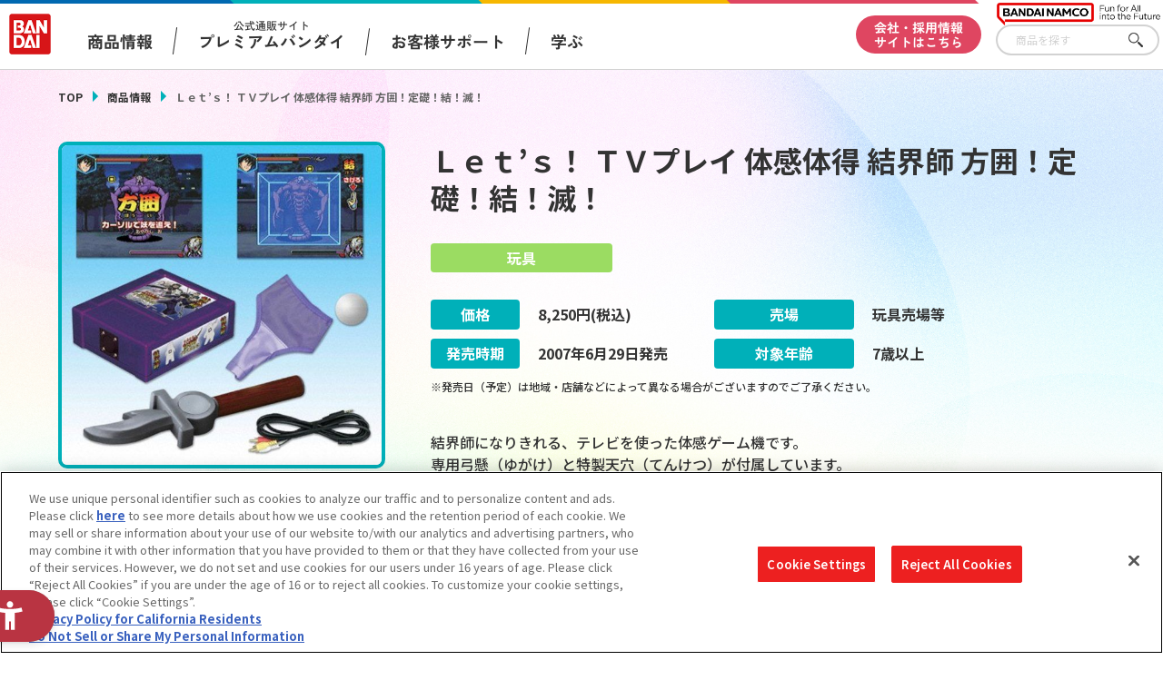

--- FILE ---
content_type: text/html; charset=UTF-8
request_url: https://www.bandai.co.jp/catalog/item.php?jan_cd=4543112202710000
body_size: 79638
content:
<!DOCTYPE html>
<html>

<head>
  
<script src="https://sdk.hellouniweb.com/base/main.js" data-account="aVbVQPUy"></script>
<meta charset="utf-8">
<meta http-equiv="X-UA-Compatible" content="IE=edge">

<meta http-equiv="Content-Security-Policy" content="script-src 'self' 'unsafe-inline' https://www.clarity.ms/ https://www.youtube.com https://hpjp.mieru-ca.com https://static.ads-twitter.com https://analytics.tiktok.com https://hm.mieru-ca.com https://d.line-scdn.net https://connect.facebook.net https://ajax.googleapis.com https://www.googletagmanager.com https://www.google-analytics.com https://www.googleadservices.com https://googleads.g.doubleclick.net https://cdn-apac.onetrust.com https://geolocation.onetrust.com https://p-bandai.jp https://fonts.googleapis.com https://cdnjs.cloudflare.com/ https://sdk.hellouniweb.com https://img.macromill.com https://s.yjtag.jp/">

<meta name="twitter:card" content="summary_large_image">
  <meta name="twitter:title" content="バンダイ 商品・サービスサイト | Ｌｅｔ’ｓ！ ＴＶプレイ 体感体得 結界師 方囲！定礎！結！滅！ | 商品情報">
  <meta name="twitter:description" content="バンダイ公式サイト、Ｌｅｔ’ｓ！ ＴＶプレイ 体感体得 結界師 方囲！定礎！結！滅！の商品のご案内です。">
  <meta name="twitter:image" content="https://www.bandai.co.jp/ogp.png?v1">
  <meta name="twitter:url" content="https://www.bandai.co.jp/catalog/item.php">
  <meta property="og:title" content="バンダイ 商品・サービスサイト | Ｌｅｔ’ｓ！ ＴＶプレイ 体感体得 結界師 方囲！定礎！結！滅！ | 商品情報">
  <meta property="og:type" content="website">
  <meta property="og:image" content="https://www.bandai.co.jp/ogp.png?v1">
  <meta property="og:url" content="https://www.bandai.co.jp/catalog/item.php">
  <meta property="og:site_name" content="株式会社バンダイ公式サイト">
      <meta property="og:description" content="バンダイ公式サイト、Ｌｅｔ’ｓ！ ＴＶプレイ 体感体得 結界師 方囲！定礎！結！滅！の商品のご案内です。">
  <meta name="Keywords" content="株式会社バンダイ,BANDAI,おもちゃ,フィギュア,キャラクターグッズ,Ｌｅｔ’ｓ！ ＴＶプレイ 体感体得 結界師 方囲！定礎！結！滅！">
  <meta name="Description" content="バンダイ公式サイト、Ｌｅｔ’ｓ！ ＴＶプレイ 体感体得 結界師 方囲！定礎！結！滅！の商品のご案内です。">
  <meta name="viewport" content="width=device-width, initial-scale=1.0">
  <title>バンダイ 商品・サービスサイト | Ｌｅｔ’ｓ！ ＴＶプレイ 体感体得 結界師 方囲！定礎！結！滅！ | 商品情報</title>


<script type="text/javascript" src="https://cdn-apac.onetrust.com/consent/d1339b25-3307-42ac-893d-382d06a874cf/OtAutoBlock.js" ></script>
<script src="https://cdn-apac.onetrust.com/scripttemplates/otSDKStub.js"  type="text/javascript" charset="UTF-8" data-domain-script="d1339b25-3307-42ac-893d-382d06a874cf" ></script>
<script type="text/javascript">
  function OptanonWrapper() { }
</script>


<!-- Google Tag Manager -->
<script>(function(w,d,s,l,i){w[l]=w[l]||[];w[l].push({'gtm.start':
     new Date().getTime(),event:'gtm.js'});var f=d.getElementsByTagName(s)[0],
      j=d.createElement(s),dl=l!='dataLayer'?'&l='+l:'';j.async=true;j.src=
        'https://www.googletagmanager.com/gtm.js?id='+i+dl;f.parentNode.insertBefore(j,f);
                                           })(window,document,'script','dataLayer','GTM-NBGNXGH');</script>
<!-- End Google Tag Manager -->
  <script id="_lognos_script_5552_" type="text/javascript" src="https://img.macromill.com/js/us002801swu/2000055521-f4/lognos.js"></script>

      <link rel="canonical" href="https://www.bandai.co.jp/catalog/item.php?jan_cd=4543112202710000">
    <link rel="apple-touch-icon-precomposed" href="https://www.bandai.co.jp/webclip.png">
  <link rel="shortcut icon" href="https://www.bandai.co.jp/favicon.ico">
  <link rel="stylesheet" href="../css/products/products_common.css?20250508144636">
  <link rel="stylesheet" href="../css/products/products_item.css?20241125102522">
  <script src="../js/renew/lib/jquery.js"></script>
  <script src="../js/lib/fileSizeGetter.js"></script>
  <script src="../js/common.js?d=1721976822"></script>
  <script src="../js/catalog.js?d=1732497922"></script>
</head>

<body>

  <!-- Google Tag Manager (noscript) -->
<noscript><iframe src="https://www.googletagmanager.com/ns.html?id=GTM-NBGNXGH"
height="0" width="0" style="display:none;visibility:hidden"></iframe></noscript>
<!-- End Google Tag Manager (noscript) -->

<header id="pagetop" class="l-header">

  <div class="l-header__txt"></div>

  <div class="l-header__fixed">

    <div class="c-inner__head">
      <div class="l-header__menu">

        <div class="l-header__logo">
          <a href="https://www.bandai.co.jp/products/"><img src="https://www.bandai.co.jp/images/products/common/logo_bandai.png" class="p-header__logo--bandai" alt="BANDAI"></a>        </div>

        <div class="l-header__logo-sub">
          <picture>
            <source media="(min-width:751px)" srcset="https://www.bandai.co.jp/images/products/common/logo_bnm-lg.png">
            <img class="l-header__logo-subImg" src="https://www.bandai.co.jp/images/products/common/logo_bnm.png" alt="BANDAI NAMCO">
          </picture>
        </div>

        <div class="p-gnavi__decoSP">
          <div class="p-gnavi__decoSPInner --designWinter">
          </div>
        </div>

        <div class="l-header__trigger">
          <div class="p-gnavi__trigger p-gnavi__trigger--menuOpen js-gnavi__menu">
            <img src="https://www.bandai.co.jp/images/products/common/btn_gnavi_menu_open_sm.png" alt="メニューを開く">
          </div>
        </div>

        <nav class="p-gnavi--lg">
          <ul class="p-gnavi--c">
            <li class="p-gnavi--c__item js-gnavi__company">
              <div class="p-gnavi--c__button --product">
                商品情報
              </div>
              <div class="p-gnavi__company">
                <div class="p-gnavi__company--content">
                  <ul class="p-gnavi--b">
                    <li class="p-gnavi--b__item">
                      <a href="https://www.bandai.co.jp/catalog/" class="p-gnavi--b__button">商品検索</a>
                    </li>
                    <li class="p-gnavi--b__item">
                      <a href="https://www.bandai.co.jp/calendar/" class="p-gnavi--b__button">発売カレンダー</a>
                    </li>
                    <li class="p-gnavi--b__item">
                      <a href="https://www.bandai.co.jp/character/" class="p-gnavi--b__button">キャラクター</a>
                    </li>
                    <li class="p-gnavi--b__item">
                      <a href="https://www.bandai.co.jp/sns/" class="p-gnavi--b__button">商品関連サイト・SNS一覧</a>
                    </li>
                  </ul>
                </div>
              </div>
            </li>
            <li class="p-gnavi--c__item">
              <a href="https://www.bandai.co.jp/onlineshop/" class="p-gnavi--c__button --pb">
                <span class="small">公式通販サイト</span><span>プレミアムバンダイ</span>
              </a>
            </li>
            <li class="p-gnavi--c__item">
              <a href="https://www.bandai.co.jp/support/top/" class="p-gnavi--c__button --support">
                お客様サポート
              </a>
            </li>
            <li class="p-gnavi--c__item js-gnavi__fun">
              <div class="p-gnavi--c__button --learn">
                学ぶ
              </div>
              <div class="p-gnavi__fun">
                <div class="p-gnavi__fun--content">
                  <ul class="p-gnavi--b">
                    <li class="p-gnavi--b__item">
                      <a href="https://thewonder.it/" target="_blank" rel="noopener" class="p-gnavi--b__button">WONDER! SCHOOL</a>
                    </li>
                    <li class="p-gnavi--b__item">
                      <a href="https://www.bandai.co.jp/miraicreation/edison/" class="p-gnavi--b__button">トーマス・エジソン特別展</a>
                    </li>
                    <li class="p-gnavi--b__item">
                      <a href="https://www.bandai.co.jp/kidzania/" class="p-gnavi--b__button">キッザニア東京（おもちゃ工場パビリオン）</a>
                    </li>
                    <li class="p-gnavi--b__item">
                      <a href="https://www.bandai-museum.jp/" target="_blank" rel="noopener" class="p-gnavi--b__button">バンダイミュージアム（栃木県）</a>
                    </li>
                  </ul>
                </div>
              </div>
            </li>
          </ul>
          <div class="p-gnavi__deco">
            <div class="p-gnavi__decoInner --designWinter">
            </div>
          </div>
          <div class="p-gnavi--c__corpBtn">
            <a href="https://www.bandai.co.jp/" class="p-gnavi--c__button --corpBtn">
              会社・採用情報<br>サイトはこちら
            </a>
          </div>
        </nav>

      </div>

      <div class="p-gnavi__productSearch">
        <form class="c-sFreeword --header" action="https://www.bandai.co.jp/catalog/search.php#result" method="get">
          <input class="c-sFreeword__input --header" type="text" name="freeword" value="" placeholder="商品を探す">
          <input type="hidden" name="searchbutton" value="">
          <button class="c-sFreeword__button --header" onclick="void(this.form.submit());return false">さがす</button>
        </form>
      </div>

    </div>

    <nav class="p-gnavi--sm">
      <div class="p-gnavi--smWrapper">

        <div class="p-gnavi__productSearch --sp">
          <form class="c-sFreeword --header" action="https://www.bandai.co.jp/catalog/search.php#result" method="get">
            <input class="c-sFreeword__input --header" type="text" name="freeword" value="" placeholder="商品を探す" autocomplete="off">
            <input type="hidden" name="searchbutton" value="">
            <button class="c-sFreeword__button --header" onclick="void(this.form.submit());return false">さがす</button>
          </form>
        </div>

        <ul class="p-gnavi--c --sp">
          <li class="p-gnavi--c__item js-gnavi__company-sp">
            <div class="p-gnavi--c__button p-gnavi--c__button--corp">
              商品情報<i class="u-icon__gnavi --corp"><span></span></i>
            </div>
          </li>
          <li class="p-gnavi__company-sp">
            <ul class="p-gnavi--b">
              <li class="p-gnavi--b__item">
                <a href="https://www.bandai.co.jp/catalog/" class="p-gnavi--b__button">商品検索</a>
              </li>
              <li class="p-gnavi--b__item">
                <a href="https://www.bandai.co.jp/calendar/" class="p-gnavi--b__button">発売カレンダー</a>
              </li>
              <li class="p-gnavi--b__item">
                <a href="https://www.bandai.co.jp/character/" class="p-gnavi--b__button">キャラクター</a>
              </li>
              <li class="p-gnavi--b__item">
                <a href="https://www.bandai.co.jp/sns/" class="p-gnavi--b__button">商品関連サイト・SNS一覧</a>
              </li>
            </ul>
          </li>
          <li class="p-gnavi--c__item">
            <a href="https://www.bandai.co.jp/onlineshop/" class="p-gnavi--c__button">
              <span class="small">公式通販サイト</span><span>プレミアムバンダイ</span><i class="u-icon__gnavi"><span></span></i>
            </a>
          </li>
          <li class="p-gnavi--c__item">
            <a href="https://www.bandai.co.jp/support/top/" class="p-gnavi--c__button">
              お客様サポート<i class="u-icon__gnavi"><span></span></i>
            </a>
          </li>
          <li class="p-gnavi--c__item js-gnavi__fun-sp">
            <div class="p-gnavi--c__button p-gnavi--c__button--corp">
              学ぶ<i class="u-icon__gnavi --corp"></i>
            </div>
          </li>
          <li class="p-gnavi__fun-sp">
            <ul class="p-gnavi--b">
              <li class="p-gnavi--b__item">
                <a href="https://thewonder.it/" target="_blank" rel="noopener" class="p-gnavi--b__button">WONDER! SCHOOL</a>
              </li>
              <li class="p-gnavi--b__item">
                <a href="https://www.bandai.co.jp/miraicreation/edison/" class="p-gnavi--b__button">トーマス・エジソン特別展</a>
              </li>
              <li class="p-gnavi--b__item">
                <a href="https://www.bandai.co.jp/kidzania/" class="p-gnavi--b__button">キッザニア東京（おもちゃ工場パビリオン）</a>
              </li>
              <li class="p-gnavi--b__item">
                <a href="https://www.bandai-museum.jp/" target="_blank" rel="noopener" class="p-gnavi--b__button">バンダイミュージアム（栃木県）</a>
              </li>
            </ul>
          </li>
          <li class="p-gnavi--c__item --corpBtn">
            <a href="https://www.bandai.co.jp/" class="p-gnavi--c__button --corpBtn">
              会社・採用情報サイトはこちら
            </a>
          </li>
        </ul>

        <div class="p-gnavi__sns">
          <ul class="p-gnavi__snsList">
            <li>
              <a href="https://www.youtube.com/channel/UCtvh0wC06tV2EeRBk1OfUhg" target="_blank" rel="noopener">
                <img src="https://www.bandai.co.jp/images/products/common/btn_youtube.png" alt="YouTube">
              </a>
            </li>
            <li>
              <a href="https://www.bandai.co.jp/line/">
                <img src="https://www.bandai.co.jp/images/products/common/btn_line.png" alt="LINE">
              </a>
            </li>
          </ul>
          <div class="p-gnavi__snsMore">
            <a href="https://www.bandai.co.jp/sns/">
              <img src="https://www.bandai.co.jp/images/products/common/btn_moresns.png" alt="商品関連サイト・SNS一覧">
            </a>
          </div>
        </div>

      </div>
    </nav>

  </div>

</header>
  <main class="l-main --under">

    <div class="p-sectionHead">
      <div class="p-breadcrumbs">
        <ul class="p-breadcrumbs_items">
          <li class="p-breadcrumbs_item --green">
            <a href="https://www.bandai.co.jp/products/">TOP</a>
          </li>
          <li class="p-breadcrumbs_item --green">
            <a href="https://www.bandai.co.jp/catalog/">商品情報</a>
          </li>
          <li class="p-breadcrumbs_item is-current">Ｌｅｔ’ｓ！ ＴＶプレイ 体感体得 結界師 方囲！定礎！結！滅！</li>        </ul>
      </div>
    </div>

    <div class="pg-productContainer">

      
      <div class="pg-productDetail">

        <div class="pg-productFlex --left">
          <div class="pg-productSticky --left">

            <div class="pg-productInfo__pic">
                            <img src="https://bandai-a.akamaihd.net/bc/img/model/b/1000067737_1.jpg" alt="">
                          </div>

            <div class="pg-productInfo__thumbnails">
              
              <div class="pg-productInfo__thumbnail is-current">
                <img src="https://bandai-a.akamaihd.net/bc/img/model/b/1000067737_1.jpg" alt="">
              </div>

                          </div>

          </div>
        </div>

        <div class="pg-productFlex --right">
          <div class="pg-productSticky --right">

            
            <div class="pg-productInfo__name">
              <h1>Ｌｅｔ’ｓ！ ＴＶプレイ 体感体得 結界師 方囲！定礎！結！滅！</h1>
            </div>

            
            <div class="pg-productInfo__category --toy">
              玩具            </div>

            
            <div class="pg-productInfo_table">

              <dl class="pg-productInfo_tableItem --price">
                <dt class="pg-productInfo_tableItemTtl --price">価格</dt>
                <dd>
                                    <span>8,250</span>円(税込)                </dd>
              </dl>

              <dl class="pg-productInfo_tableItem --place">
                <dt class="pg-productInfo_tableItemTtl --place">売場</dt>
                <dd>
                  玩具売場等                </dd>
              </dl>

              <dl class="pg-productInfo_tableItem --date">
                <dt class="pg-productInfo_tableItemTtl --date">発売時期</dt>
                <dd>
                                    <span>2007</span>年<span>6</span>月<span>29</span>日<span>発売</span>
                </dd>
              </dl>

              <dl class="pg-productInfo_tableItem --age">
                <dt class="pg-productInfo_tableItemTtl --age">対象年齢</dt>
                                <dd>
                  7歳以上                </dd>
              </dl>

            </div>

            <ul class="pg-productInfo__note">
                            <li>※発売日（予定）は地域・店舗などによって異なる場合がございますのでご了承ください。</li>
            </ul>

            <div class="pg-productInfo__desc">
              結界師になりきれる、テレビを使った体感ゲーム機です。<br />専用弓懸（ゆがけ）と特製天穴（てんけつ）が付属しています。            </div>

            <div class="pg-productInfo__copyright">
              (C)田辺イエロウ／小学館・読売テレビ・サンライズ２００６　(C)２００７　ＳＳＤ　ＣＯＭＰＡＮＹ　ＬＩＭＩＴＥＤ　(C)ＢＡＮＤＡＩ２００７            </div>

            
            
            
            
            
            
            <div class="pg-productInfo__btnCol">

              
              <div class="pg-productInfo__btn --img">
                                <a href="https://www.bandai.co.jp/calendar/"  target="_blank" class="pg-related__item">
                  <picture>
                    <source media="(min-width:751px)" srcset="../images/catalog/category/btn_calendar.png?v3">
                    <img src="../images/catalog/category/btn_calendar_sp.png?v3" alt="今月発売の商品一覧を見る">
                  </picture>
                </a>
              </div>

            </div>

          </div>
        </div>

      </div>

      <div class="pg-relatedInfo">

        <div class="pg-relatedInfo__heading">関連情報</div>

        <div class="pg-relatedInfo__body">

          <dl class="pg-relatedInfo__item">

            
          </dl>

          <dl class="pg-relatedInfo__item">

            <dt class="pg-relatedInfo__title">関連リンク</dt>
            <dd class="pg-relatedInfo__detail">
              <a href="http://www.bandai.co.jp/support/anzen/" target="_blank" class="pg-relatedInfo__link">子どもを守る おもちゃ安全ガイド</a>
            </dd>

          </dl>

        </div>

      </div>

      <ul class="pg-relatedInfo__note">
        <li>※表示価格は、一部を除きメーカー希望小売価格(税10%込)、もしくは、プレミアムバンダイ販売価格(税10%込)です。</li>
        <li>※商品の写真・イラストは実際の商品と一部異なる場合がございますのでご了承ください。</li>
        <li>※発売から時間の経過している商品は生産・販売が終了している場合がございますのでご了承ください。</li>
        <li>※商品名・発売日・価格などこのホームページの情報は変更になる場合がございますのでご了承ください。</li>
      </ul>

      
    </div>

    <div class="c-searchUnder">

  <div class="c-searchUnder__subTtl">
    商品を探す
  </div>

  <div class="c-searchUnder__inner">
    <form class="c-sFreeword" action="https://www.bandai.co.jp/catalog/search.php#result" method="get">
      <input class="c-sFreeword__input" type="text" name="freeword" value="" placeholder="キーワードから探す">
      <input type="hidden" name="searchbutton" value="">
      <button class="c-sFreeword__button" onclick="void(this.form.submit());return false">さがす</button>
    </form>
  </div>

</div>
  </main>

  <footer class="l-footer">

  <div class="l-footer__fnavi">
          <div class="p-pagetop">
              <img class="p-pagetop__link js-pagetop" src="https://www.bandai.co.jp/images/products/common/topreturn_nochara.png" alt="TOP">
            </div>
    
    <div class="p-fnavi">

      <div class="p-fnavi__left">

        <div class="p-fnavi__logo">
          <div class="p-fnavi__logoItem --bandai">
            <a href="https://www.bandai.co.jp/">
              <img src="https://www.bandai.co.jp/images/products/common/logo_bandai.png" alt="株式会社バンダイ">
            </a>
          </div>
          <div class="p-fnavi__logoItem --bandaiNamco">
            <a href="https://www.bandainamco.co.jp/group/" target="_blank" rel="noopener">
              <img src="https://www.bandai.co.jp/images/products/common/logo_bnm.png" alt="BANDAI NAMCO">
            </a>
          </div>
        </div>

        <div class="p-fnavi__copy">
          ©BANDAI
        </div>

        <ul class="p-fnavi__groupLink">
          <li>
            <a href="https://www.bandainamco.co.jp/group/" target="_blank" rel="noopener">バンダイナムコグループのご紹介</a>
          </li>
          <li>
            <a href="https://www.bandainamco.co.jp/" target="_blank" rel="noopener">バンダイナムコホールディングス</a>
          </li>
          <li>
            <a href="https://www.bandaispirits.co.jp/" target="_blank" rel="noopener">BANDAI SPIRITS</a>
          </li>
        </ul>

      </div>

      <div class="p-fnavi__right">

        <ul class="p-fnavi__rightWrapper">

          <li class="p-fnavi__rightItems --left">

            <div class="p-fnavi__rightItem">
              <div class="p-fnavi__rightItemTtl">
                商品情報
              </div>
              <ul class="p-fnavi__rightItemLinks">
                <li><a href="https://www.bandai.co.jp/catalog/">商品検索</a></li>
                <li><a href="https://www.bandai.co.jp/calendar/">発売カレンダー</a></li>
                <li><a href="https://www.bandai.co.jp/character/">キャラクター</a></li>
                <li><a href="https://www.bandai.co.jp/sns/">商品関連サイト・SNS一覧</a></li>
              </ul>
            </div>

            <div class="p-fnavi__rightItem">
              <div class="p-fnavi__rightItemTtl">
                知る・楽しむ
              </div>
              <ul class="p-fnavi__rightItemLinks">
                <li><a href="https://thewonder.it/" target="_blank" rel="noopener">WONDER! SCHOOL</a></li>
                <li><a href="https://www.bandai.co.jp/miraicreation/edison/">トーマス・エジソン特別展</a></li>
                <li><a href="https://www.bandai.co.jp/kidzania/">キッザニア東京（おもちゃ工場パビリオン）​</a></li>
                <li><a href="https://www.bandai-museum.jp/" target="_blank" rel="noopener">バンダイミュージアム（栃木県）</a></li>
              </ul>
            </div>

          </li>

          <li class="p-fnavi__rightItems --right">

            <div class="p-fnavi__rightItem">
              <div class="p-fnavi__rightItemTtl">
                公式通販サイト
              </div>
              <ul class="p-fnavi__rightItemLinks">
                <li><a href="https://www.bandai.co.jp/onlineshop/">プレミアムバンダイ</a></li>
              </ul>
            </div>

            <div class="p-fnavi__rightItem">
              <div class="p-fnavi__rightItemTtl">
                お客様サポート
              </div>
              <ul class="p-fnavi__rightItemLinks">
                <li><a href="https://www.bandai.co.jp/support/top/">お客様サポートトップ</a></li>
                <li><a href="https://www.bandai.co.jp/info/">重要なお知らせ</a></li>
              </ul>
            </div>

            <div class="p-fnavi__rightItem">
              <div class="p-fnavi__rightItemTtl">
                会社・採用情報
              </div>
              <ul class="p-fnavi__rightItemLinks">
                <li><a href="https://www.bandai.co.jp/">会社情報</a></li>
                <li><a href="https://www.bandai.co.jp/recruit/">採用情報</a></li>
                <li><a href="https://www.bandai.co.jp/miraicreation/">サステナビリティ</a></li>
                <li><a href="https://www.bandai.co.jp/information/">お問い合わせ</a></li>
              </ul>
            </div>

          </li>

        </ul>

      </div>

    </div>

  </div>

  <div class="l-footer__bottom js-acordion__wrap">

    <div class="c-inner__footer--bottom">
      <ul class="p-footer__bottom--lists">
        <li><a class="p-footer__bottom--list" href="https://www.bandai.co.jp/site/notice/">ウェブサイトご利用条件</a></li>
        <li><a class="p-footer__bottom--list" href="https://www.bandai.co.jp/site/s_policy/">ソーシャルメディアポリシー</a></li>
        <li><a class="p-footer__bottom--list" href="https://www.bandai.co.jp/site/privacy/">個人情報及び特定個人情報等の取り扱いに関する保護方針</a></li>
        <li><a class="p-footer__bottom--list ot-sdk-show-settings" href="javascript:;">クッキー設定</a></li>
        <li><a class="p-footer__bottom--list" href="https://www.bandai.co.jp/site/about_tm/">著作権・商標について</a></li>
        <li><a class="p-footer__bottom--list" href="https://www.bandai.co.jp/site/harassment/">カスタマーハラスメントに対する基本的な対応方針</a></li>
      </ul>
      <button class="c-btn__footer--txt js-acordion__btn" type="button">
        <span class="c-btn__footer--txtOn">コピーライト一覧を表示する</span>
        <span class="c-btn__footer--txtOff">コピーライト一覧を閉じる</span>
      </button>
    </div>

    <div class="p-copyrightslist">
  <div class="p-copyrightslist__content js-acordion__content" aria-hidden="true">
    <ul class="p-copyrightslist__lists">
      <li class="p-copyrightslist__list">(C)Nintendo・Creatures・GAME FREAK・TV Tokyo・ShoPro・JR Kikaku (C)Pok&eacute;mon</li>
      <li class="p-copyrightslist__list">(C)本郷あきよし・東映アニメーション</li>
      <li class="p-copyrightslist__list">(C)2014 石森プロ・テレビ朝日・ADK・東映</li>
      <li class="p-copyrightslist__list">（Ｃ）創通・サンライズ</li>
      <li class="p-copyrightslist__list">(C)1976, 2015 SANRIO CO., LTD. APPROVAL NO.S562482</li>
      <li class="p-copyrightslist__list">(C)バード・スタジオ／集英社・フジテレビ・東映アニメーション</li>
      <li class="p-copyrightslist__list">(C)1976,1996,2001,2017 SANRIO CO.,LTD.TOKYO,JAPAN(L)</li>
      <li class="p-copyrightslist__list">（Ｃ）BNP/BANDAI,DENTSU,TV TOKYO</li>
      <li class="p-copyrightslist__list">（C）kanahei / TXCOM</li>
      <li class="p-copyrightslist__list">(C)鳥山明/集英社・東映アニメーション</li>
      <li class="p-copyrightslist__list">(C)緑川ゆき・白泉社／「夏目友人帳」製作委員会</li>
      <li class="p-copyrightslist__list">(C)武内直子・PNP・東映アニメーション</li>
      <li class="p-copyrightslist__list">(C)BANDAI 2014</li>
      <li class="p-copyrightslist__list">（C）POOF-Slinky,LLC.</li>
      <li class="p-copyrightslist__list">（C）Disney/Pixar</li>
      <li class="p-copyrightslist__list">（C）創通・サンライズ</li>
      <li class="p-copyrightslist__list">(C)BANDAI・こどもの館</li>
      <li class="p-copyrightslist__list">(C)BANDAI／PLEX</li>
      <li class="p-copyrightslist__list">（C）BANDAI・WiZ/TV TOKYO・2013TeamたまごっちTV</li>
      <li class="p-copyrightslist__list">(C)藤子プロ・小学館・テレビ朝日・シンエイ・ADK</li>
      <li class="p-copyrightslist__list">(C)本郷あきよし・アプモンプロジェクト・テレビ東京</li>
      <li class="p-copyrightslist__list">（C）バード・スタジオ／集英社・東映アニメーション</li>
      <li class="p-copyrightslist__list">(C)藤子プロ・小学館・テレビ朝日・シンエイ・ADK 2016</li>
      <li class="p-copyrightslist__list">(C)羽海野チカ／白泉社</li>
      <li class="p-copyrightslist__list">(C)2011 石森プロ・テレビ朝日・ADK・東映</li>
      <li class="p-copyrightslist__list">(C)2019 テレビ朝日・東映AG・東映</li>
      <li class="p-copyrightslist__list">(c)BNP/BANDAI, DF PROJECT</li>
      <li class="p-copyrightslist__list">(C)Liber Entertainment Inc. All Rights Reserved.</li>
      <li class="p-copyrightslist__list">（C）ダイナミック企画　（C）1976, 2015 SANRIO CO., LTD. APPROVAL NO.S56902</li>
      <li class="p-copyrightslist__list">(C)サンライズ・バンダイビジュアル</li>
      <li class="p-copyrightslist__list">（C）Hit-Point Co.,Ltd.</li>
      <li class="p-copyrightslist__list">(C)バード・スタジオ／集英社・フジテレビ・東映アニメーション　(C)BANDAI NAMCO Entertainment Inc.</li>
      <li class="p-copyrightslist__list">（C）SEGA （C）RED</li>
      <li class="p-copyrightslist__list">(C)Fujiko-Pro,Shogakukan,TV-Asahi,Shin-ei,and ADK 2017</li>
      <li class="p-copyrightslist__list">(C)2009，2011 ビックウエスト／劇場版マクロスＦ制作委員会</li>
      <li class="p-copyrightslist__list">(C)Legendary 2018.All Rights Reserved</li>
      <li class="p-copyrightslist__list">(C)BANDAI (C)BANDAI/DEVILROBOTS (C)ダイナミック企画 (C)BANDAI NAMCO Entertainment Inc.</li>
      <li class="p-copyrightslist__list">（C）SUNRISE/VVV Committee,MBS　（C）SUNRISE/PROJECT ANGE　（C）サンライズ・R （C）サンライズ/PROJECT S7・MBS （C）SUNRISE/PROJECT GEASS Character Design （C）2006 CLAMP・ST （C）2006-2008 CLAMP・ST （C）SUNRISE/PROJECT G-AKITO Character Design</li>
      <li class="p-copyrightslist__list">(C)カラー／Project Eva.</li>
      <li class="p-copyrightslist__list">(C)HEADGEAR/BANDAI VISUAL/TOHOKUSHINSHA</li>
      <li class="p-copyrightslist__list">(C)TOHO CO.,LTD.</li>
      <li class="p-copyrightslist__list">(c)CAPCOM/MHST 製作委員会</li>
      <li class="p-copyrightslist__list">TM&(c)Toei & SCG P.R.</li>
      <li class="p-copyrightslist__list">(C)PRODUCTION REED 1986</li>
      <li class="p-copyrightslist__list">(C)BNP／BANDAI・メ～テレ</li>
      <li class="p-copyrightslist__list">(C)SEGA/AUTOMUSS CHARACTER DESIGN:KATOKI HAJIME</li>
      <li class="p-copyrightslist__list">(C)PRODUCTION REED 1985</li>
      <li class="p-copyrightslist__list">（C）CAPCOM CO., LTD. ALL RIGHTS RESERVED.</li>
      <li class="p-copyrightslist__list">(C)車田正美／「聖闘士星矢 黄金魂」製作委員会</li>
      <li class="p-copyrightslist__list">(C)Watanabe Entertainment</li>
      <li class="p-copyrightslist__list">いがらしみきお/竹書房・フジテレビ・エイケン</li>
      <li class="p-copyrightslist__list">（C）Disney. Based on the “Winnie the Pooh” works by A.A. Milne and E.H. Shepard.</li>
      <li class="p-copyrightslist__list">(C)バード・スタジオ/集英社・東映アニメーション</li>
      <li class="p-copyrightslist__list">(C)石森プロ・テレビ朝日・ＡＤＫ・東映</li>
      <li class="p-copyrightslist__list">(C)プロジェクトラブライブ！サンシャイン!!</li>
      <li class="p-copyrightslist__list">(C)2015-2017 DMM GAMES/Nitroplus</li>
      <li class="p-copyrightslist__list">(c)鈴木サバ缶/小学館・爆釣団・テレビ東京 (c)2018 BANDAI NAMCO Entertainment Inc.</li>
      <li class="p-copyrightslist__list">(C)Spin Master Ltd. All rights reserved.</li>
      <li class="p-copyrightslist__list">(C)水木プロ・フジテレビ・東映アニメーション</li>
      <li class="p-copyrightslist__list">TM & (C)TOHO CO., LTD.</li>
      <li class="p-copyrightslist__list">(C)石森プロ・テレビ朝日・ADK・東映ビデオ・東映</li>
      <li class="p-copyrightslist__list">(C)長月達平・株式会社KADOKAWA刊／Re:ゼロから始める異世界生活製作委員会</li>
      <li class="p-copyrightslist__list">(C)モンキー・パンチ／TMS・NTV</li>
      <li class="p-copyrightslist__list">(C)ダイナミック企画・東映アニメーション</li>
      <li class="p-copyrightslist__list">（C）SUNRISE/PROJECT G-AKITO  Character Design （C）2006-2011 CLAMP・ST</li>
      <li class="p-copyrightslist__list">（C）創通・サンライズ・テレビ東京</li>
      <li class="p-copyrightslist__list">(C)SUNRISE/PROJECT GEASS Character Design 　(C)2006-2008 CLAMP・ST</li>
      <li class="p-copyrightslist__list">(C)2015 LEVEL-5 Inc. (C)L5/YWP・TX (C)LMYWP2016</li>
      <li class="p-copyrightslist__list">(C)川上稔／アスキー・メディアワークス／境界線上のホライゾン製作委員会</li>
      <li class="p-copyrightslist__list">(C)Yosistamp</li>
      <li class="p-copyrightslist__list">(C)2015おおじこうじ・京都アニメーション／ハイスピード製作委員会</li>
      <li class="p-copyrightslist__list">(C)カバネリ製作委員会</li>
      <li class="p-copyrightslist__list">(C)Nintendo・Creatures・GAME　FREAK・TV　Tokyo・ShoPro・JR　Kikaku (C)Pok&#233;mon (C)2017　ピカチュウプロジェクト</li>
      <li class="p-copyrightslist__list">TM & (C) Universal Studios</li>
      <li class="p-copyrightslist__list">(C)けものフレンズプロジェクト</li>
      <li class="p-copyrightslist__list">(C)khara</li>
      <li class="p-copyrightslist__list">(C)東映　TM and (C) 2018 SCG Power Rangers LLC. All Rights Reserved. Used Under Authorization.</li>
      <li class="p-copyrightslist__list">(C)尾田栄一郎／2016「ワンピース」製作委員会</li>
      <li class="p-copyrightslist__list">Curious George television series merchandise c Universal Studios. Curious George and related characters, created by Margret and H. A. Rey, are copyrighted and registered by Houghton Miin Harcourt Publishing Company and used under license. Licensed by Universal Studios Licensing LLC. All rights reserved.</li>
      <li class="p-copyrightslist__list">(C)Disney/Pixar,Hudson TM</li>
      <li class="p-copyrightslist__list">(C)BANDAI　NAMCO　Entertainment　Inc.</li>
      <li class="p-copyrightslist__list">(C)2017 World Wrestling Entertainment,Inc. All Rights Reserved</li>
      <li class="p-copyrightslist__list">（C）1998　賀東招二・四季童子／KADOKAWA　（C）賀東招二・大黒尚人・四季童子・海老川兼武／KADOKAWA</li>
      <li class="p-copyrightslist__list">(C)GAINAX・中島かずき／アニプレックス・KONAMI・テレビ東京・電通</li>
      <li class="p-copyrightslist__list">（C)Fujiko-Pro,Shogakukan,TV-Asahi,Shin-ei,and　ADK　2016</li>
      <li class="p-copyrightslist__list">（C）LEVEL-5.Inc./コーエーテクモゲームス</li>
      <li class="p-copyrightslist__list">(C)2013 プロジェクトラブライブ！</li>
      <li class="p-copyrightslist__list">(C)ABC-A･東映アニメーション</li>
      <li class="p-copyrightslist__list">(C)BNP/BANDAI, DENTSU, TV TOKYO</li>
      <li class="p-copyrightslist__list">（C）LEVEL-5 Inc.／コーエーテクモゲームス</li>
      <li class="p-copyrightslist__list">(c)2017 石森プロ・テレビ朝日・ADK・東映　(c)石森プロ・東映</li>
      <li class="p-copyrightslist__list">(C)やなせたかし／フレーベル館・TMS・NTV</li>
      <li class="p-copyrightslist__list">(C)Disney</li>
      <li class="p-copyrightslist__list">(C)Disney Enterprises, Inc.</li>
      <li class="p-copyrightslist__list">TM&(C)TOHO CO., LTD.</li>
      <li class="p-copyrightslist__list">(C)臼井儀人／双葉社・シンエイ・テレビ朝日</li>
      <li class="p-copyrightslist__list">（C）BANDAI/TV TOKYO・ここたま製作委員会</li>
      <li class="p-copyrightslist__list">(C)2010 永井豪/ダイナミック企画・マジンカイザー製作委員会</li>
      <li class="p-copyrightslist__list">(C)サンライズ</li>
      <li class="p-copyrightslist__list">(c)2018 テレビ朝日・東映AG・東映</li>
      <li class="p-copyrightslist__list">(C)東映</li>
      <li class="p-copyrightslist__list">(C)石森プロ・テレビ朝日・ADK・東映</li>
      <li class="p-copyrightslist__list">(C)アイドリッシュセブン</li>
      <li class="p-copyrightslist__list">(C)2012,2016 SANRIO CO.,LTD. APPROVAL NO.S570388</li>
      <li class="p-copyrightslist__list">(C)BANDAI,WiZ（2012/11/22以降発売商品）</li>
      <li class="p-copyrightslist__list">(C)'76,'96,'01,'13,'17 SANRIO(L)</li>
      <li class="p-copyrightslist__list">(c)円谷プロ　(c)ウルトラマンジード製作委員会・テレビ東京</li>
      <li class="p-copyrightslist__list">(C)DESIGNMATE</li>
      <li class="p-copyrightslist__list">(C)藤巻忠俊／集英社・劇場版「黒子のバスケ」製作委員会</li>
      <li class="p-copyrightslist__list">（Ｃ）BNP/BANDAI,DENTSU,TV TOKYO　（C）BANDAI</li>
      <li class="p-copyrightslist__list">（C）Crypton Future Media, INC. www.piapro.net</li>
      <li class="p-copyrightslist__list">(C)2017 プロジェクトラブライブ！サンシャイン!!</li>
      <li class="p-copyrightslist__list">BATMAN and all related characters and elements (C) ＆ &trade; DC Comics. (C) 2018 Warner Bros. Entertainment Inc. All rights reserved.</li>
      <li class="p-copyrightslist__list">(C)BANDAI, WiZ</li>
      <li class="p-copyrightslist__list">(C)円谷プロ (C)Eiichi Shimizu, Tomohiro Shimoguchi</li>
      <li class="p-copyrightslist__list">（C）Disney/Pixar. （C） Disney. Based on the “Winnie the Pooh” works by A.A. Milne and E.H. Shepard.</li>
      <li class="p-copyrightslist__list">(C)2019 映画プリキュアミラクルユニバース製作委員会</li>
      <li class="p-copyrightslist__list">(C)創通・サンライズ・テレビ東京</li>
      <li class="p-copyrightslist__list">(C)2007 ビックウエスト／マクロスＦ製作委員会・MBS</li>
      <li class="p-copyrightslist__list">TM &　(C) Spin Master Ltd.</li>
      <li class="p-copyrightslist__list">（C）サンライズ・R</li>
      <li class="p-copyrightslist__list">(C)TYPE-MOON / FGO PROJECT</li>
      <li class="p-copyrightslist__list">(C) 2018 Peanuts Worldwide LLC</li>
      <li class="p-copyrightslist__list">(C)Fujiko-Pro,Shogakukan,TV-Asahi,Shin-ei,and ADK 2018</li>
      <li class="p-copyrightslist__list">(C)Disney. Based on the “Winnie the Pooh” works by A.A. Milne and E.H. Shepard.</li>
      <li class="p-copyrightslist__list">(C)1976, 2016 SANRIO CO., LTD. APPROVAL NO.S572223</li>
      <li class="p-copyrightslist__list">(C)2016 映画魔法つかいプリキュア！製作委員会</li>
      <li class="p-copyrightslist__list">（C）2009 ビックウエスト／劇場版マクロスF製作委員会</li>
      <li class="p-copyrightslist__list">(C)サンライズ・プロジェクトゼーガADP</li>
      <li class="p-copyrightslist__list">(C)2017 映画プリキュアドリームスターズ！製作委員会</li>
      <li class="p-copyrightslist__list">TM&（C）TOHO CO.,LTD.</li>
      <li class="p-copyrightslist__list">2017 Gullane(Thomas)Limited. (C)2017 HIT Entertainment Limited.</li>
      <li class="p-copyrightslist__list">(C)Yusaku Furuya/Bunkyosha</li>
      <li class="p-copyrightslist__list">(C)手塚プロダクション</li>
      <li class="p-copyrightslist__list">(C)GODZILLA and the character design are trademarks of Toho Co., Ltd.(C)1989, 2016 Toho Co., Ltd. All Rights Reserved.</li>
      <li class="p-copyrightslist__list">(C)Legendary 2018.All Rights Reserved.</li>
      <li class="p-copyrightslist__list">(C）伊東岳彦／集英社・サンライズ　（C）川上稔/アスキー・メディアワークス/境界線上のホライゾン製作委員会　（C）川原 礫／アスキー・メディアワークス／AW Project （C）2015 川原 礫／KADOKAWA アスキー・メディアワークス刊／AWIB Project　（C）サンライズ　（C）SUNRISE/BUDDY COMPLEX COMMITTEE （C）サンライズ・ビクターエンタテインメント</li>
      <li class="p-copyrightslist__list">(C)臼井儀人/双葉社・シンエイ・テレビ朝日・ADK 2017</li>
      <li class="p-copyrightslist__list">（C）Yoshihiro Togashi 1990年-1994年 （C）ぴえろ/集英社</li>
      <li class="p-copyrightslist__list">(C)やおきん</li>
      <li class="p-copyrightslist__list">(C)B/TBSMP</li>
      <li class="p-copyrightslist__list">(C)1985 Nintendo</li>
      <li class="p-copyrightslist__list">(C)KADOKAWA 徳間書店 日本テレビ 博報堂DYメディアパートナーズ 日販/1999</li>
      <li class="p-copyrightslist__list">(C)TM & (C)TOHO CO., LTD.</li>
      <li class="p-copyrightslist__list">(C) 2018 MARVEL (C)CPII</li>
      <li class="p-copyrightslist__list">(C)'76, '96, '01, '13, '18 SANRIO CO., LTD. TOKYO, JAPAN (L)  APPR.NO.S584422</li>
      <li class="p-copyrightslist__list">(C)AIS／海上安全整備局</li>
      <li class="p-copyrightslist__list">(C)2017 Peanuts Worldwide LLC</li>
      <li class="p-copyrightslist__list">(C)2016 DMM.com OVERRIDE / Rejet</li>
      <li class="p-copyrightslist__list">(C)GODZILLA and the character design are trademarks of Toho Co., Ltd. (C)1954, 2016 Toho Co., Ltd. All Rights Reserved.</li>
      <li class="p-copyrightslist__list">(C)川原 礫／アスキー・メディアワークス／AW Project</li>
      <li class="p-copyrightslist__list">Illustrations Dick Bruna &copy; copyright Mercis bv,1953-2017  www.miffy.com</li>
      <li class="p-copyrightslist__list">(C)Nintendo・Creatures・GAME FREAK・TV Tokyo・ShoPro・JR Kikaku</li>
      <li class="p-copyrightslist__list">2018 Gullane(Thomas)Limited. (C)2018 HIT Entertainment Limited.</li>
      <li class="p-copyrightslist__list">(C)大川ぶくぶ／竹書房・キングレコード</li>
      <li class="p-copyrightslist__list">(C)2017　ピカチュウプロジェクト</li>
      <li class="p-copyrightslist__list">&copy;Nintendo・Creatures・GAME FREAK・TV Tokyo・ShoPro・JR Kikaku &copy;Pok&eacute;mon &copy;2011 ピカチュウプロジェクト</li>
      <li class="p-copyrightslist__list">(C)SEGA, 1998, 1999 CHARACTERS</li>
      <li class="p-copyrightslist__list">(c)石森プロ・テレビ朝日・ADK・東映　(c)石森プロ・東映</li>
      <li class="p-copyrightslist__list">(C)尾田栄一郎／集英社・フジテレビ・東映アニメーション</li>
      <li class="p-copyrightslist__list">(C)Naoko Takeuchi</li>
      <li class="p-copyrightslist__list">（C）Disney</li>
      <li class="p-copyrightslist__list">(C)やなせたかし／アンパンマン製作委員会2016</li>
      <li class="p-copyrightslist__list">（C）ふなっしー</li>
      <li class="p-copyrightslist__list">（C）2016 San-X Co., Ltd. All Rights Reserved.</li>
      <li class="p-copyrightslist__list">(C)Disney. Based on the "Winnie the Pooh" works by A.A.Milne and E.H.Shepard.</li>
      <li class="p-copyrightslist__list">(C)SAN-X CO.,LTD.ALL RIGHTS RESERVED.</li>
      <li class="p-copyrightslist__list">(C)Nintendo</li>
      <li class="p-copyrightslist__list">(C)車田正美／集英社・東映アニメーション</li>
      <li class="p-copyrightslist__list">(C)本郷あきよし・東映アニメーション　(C)BANDAI</li>
      <li class="p-copyrightslist__list">(C)2018 San-X Co., Ltd. All Rights Reserved.</li>
      <li class="p-copyrightslist__list">(C)CAPCOM CO., LTD.</li>
      <li class="p-copyrightslist__list">(C)バード・スタジオ/集英社</li>
      <li class="p-copyrightslist__list">(C) Magica Quartet/Aniplex・Magia Record Partners</li>
      <li class="p-copyrightslist__list">(C)2012 石森プロ・テレビ朝日・ＡＤＫ・東映</li>
      <li class="p-copyrightslist__list">(C)GIRLS und PANZER Finale Projekt</li>
      <li class="p-copyrightslist__list">(C)BANDAI　(C)2018 FUJIYA CO., LTD.　(C)BANDAI NAMCO Entertainment Inc.</li>
      <li class="p-copyrightslist__list">(C)バード・スタジオ/集英社(C)「2018ドラゴンボール超」製作委員会</li>
      <li class="p-copyrightslist__list">(c)劇場版ウルトラマンジード製作委員会</li>
      <li class="p-copyrightslist__list">(C)ダイナミック企画</li>
      <li class="p-copyrightslist__list">(C)1982,1984 ビックウエスト</li>
      <li class="p-copyrightslist__list">(C)松本零士・東映アニメーション</li>
      <li class="p-copyrightslist__list">(C)SUNRISE/PROJECT ANGE</li>
      <li class="p-copyrightslist__list">(C)BANDAI/TV TOKYO・ここたま製作委員会</li>
      <li class="p-copyrightslist__list">(C)田畠裕基／集英社・テレビ東京・ブラッククローバー製作委員会</li>
      <li class="p-copyrightslist__list">(C)1976, 2016 SANRIO CO., LTD. APPROVAL NO.S570019</li>
      <li class="p-copyrightslist__list">(C)1976,2017 SANRIO CO.,LTD. APPROVAL NO.S574836</li>
      <li class="p-copyrightslist__list">(C)1976, 2017 SANRIO CO., LTD.APPROVAL NO.S582778</li>
      <li class="p-copyrightslist__list">(C)'76,'88,'96,'01,'05,'12,'13,'18 SANRIO CO.,LTD. APPROVAL NO. S584236</li>
      <li class="p-copyrightslist__list">(C)2017映画ここたま製作委員会</li>
      <li class="p-copyrightslist__list">(C)TSUKIANI.</li>
      <li class="p-copyrightslist__list">(C)Regalia Project</li>
      <li class="p-copyrightslist__list">(C)2011 ビックウエスト／劇場版マクロスF製作委員会</li>
      <li class="p-copyrightslist__list">(C)賀東招二・四季童子／ミスリル (C)賀東招二・四季童子／陣代高校生徒会 (C)賀東招二・四季童子／Full Metal Panic! Film Partners (C)カラー (C)Go Nagai・Yoshiaki Tabata・Yuuki Yogo/Dynamic Planning (C)サンライズ (C)SUNRISE/PROJECT ANGE (C)ジーベック／1998 NADESICO製作委員会</li>
      <li class="p-copyrightslist__list">(C)2017 ビックウエスト</li>
      <li class="p-copyrightslist__list">(C)助野嘉昭／集英社・「双星の陰陽師」製作委員会・テレビ東京</li>
      <li class="p-copyrightslist__list">(C)サンライズ・R</li>
      <li class="p-copyrightslist__list">HARRY POTTER characters, names and related indicia are (C) & &trade; Warner Bros. Entertainment Inc. WB SHIELD: (C) & &trade; WBEI. WIZARDING WORLD trademark and logo (C) & &trade; Warner Bros. Entertainment Inc. Publishing Rights (C) JKR. (s18)</li>
      <li class="p-copyrightslist__list">(C)1992 ビックウエスト</li>
      <li class="p-copyrightslist__list">(C) Nintendo / HAL Laboratory, Inc. KB18-P1308</li>
      <li class="p-copyrightslist__list">(C)CAPCOM</li>
      <li class="p-copyrightslist__list">（C）Nintendo</li>
      <li class="p-copyrightslist__list">(C)2010熊本県くまモン</li>
      <li class="p-copyrightslist__list">(C)Go Nagai・Yoshiaki Tabata・Yuuki Yogo/Dynamic Planning</li>
      <li class="p-copyrightslist__list">(C)2013, 2016 SANRIO CO., LTD.APPROVAL NO.S574191</li>
      <li class="p-copyrightslist__list">(C)L5/YWP・TX (C)LEVEL-5/YWP (C)LMYWP2016</li>
      <li class="p-copyrightslist__list">TM & (C)2016 Columbia Pictures Industries, Inc. All rights reserved.</li>
      <li class="p-copyrightslist__list">(Ｃ)石森プロ・テレビ朝日・ＡＤＫ・東映</li>
      <li class="p-copyrightslist__list">(C)サンライズ・プロジェクトゼーガ</li>
      <li class="p-copyrightslist__list">(C)西尾維新/講談社・アニプレックス・シャフト</li>
      <li class="p-copyrightslist__list">(C)LEVEL-5／映画『妖怪ウォッチ』プロジェクト 2015</li>
      <li class="p-copyrightslist__list">(C)BNP／バンダイ</li>
      <li class="p-copyrightslist__list">(C)2016 DMM.com POWERCHORD STUDIO / C2 / KADOKAWA All Rights Reserved.</li>
      <li class="p-copyrightslist__list">(C)石森プロ・東映</li>
      <li class="p-copyrightslist__list">(C)BANDAI</li>
      <li class="p-copyrightslist__list">(C)ゆでたまご・東映アニメーション</li>
      <li class="p-copyrightslist__list">BRUCE LEE(R) and the Bruce Lee signature are registered trademarks of Bruce Lee Enterprises,LLC. The Bruce Lee name,image,likeness and all related indicia are intellectual property of Bruce Lee Enterprises,LLC. All Rights Reserved.</li>
      <li class="p-copyrightslist__list">（C）Fujiko-Pro,Shogakukan,TV-Asahi,Shin-ei,and ADK</li>
      <li class="p-copyrightslist__list">(C)2017 石森プロ・テレビ朝日・ADK・東映</li>
      <li class="p-copyrightslist__list">(C)L5/YWP・TX (C)LMYWP2016 (C)BANDAI</li>
      <li class="p-copyrightslist__list">(C)NIPPON ANIMATION CO., LTD. All rights reserved</li>
      <li class="p-copyrightslist__list">(C)荒木飛呂彦&LUCKY LAND COMMUNICATIONS/集英社・ジョジョの奇妙な冒険SC製作委員会</li>
      <li class="p-copyrightslist__list">(C)1982 ビックウエスト</li>
      <li class="p-copyrightslist__list">(C)チロルチョコ</li>
      <li class="p-copyrightslist__list">（C）BANDAI</li>
      <li class="p-copyrightslist__list">(C)永井豪・石川賢／ダイナミック企画</li>
      <li class="p-copyrightslist__list">(C)BNEI／PROJECT CINDERELLA</li>
      <li class="p-copyrightslist__list">(C)1976, 1996, 2001, 2013, 2015, 2016 SANRIO CO., LTD. APPROVAL NO.S566445</li>
      <li class="p-copyrightslist__list">(C)2012,2016 SANRIO CO.,LTD. APPROVAL NO.S570388 SP#</li>
      <li class="p-copyrightslist__list">(C)BANDAI,WiZ</li>
      <li class="p-copyrightslist__list">(C)2013,2017 SANRIO CO., LTD. APPROVAL NO.S581953</li>
      <li class="p-copyrightslist__list">(C)1995-2018 Nintendo/Creatures Inc./GAME FREAK inc.</li>
      <li class="p-copyrightslist__list">(C)Pok&#233;mon</li>
      <li class="p-copyrightslist__list">(C)2017 San-X Co., Ltd. All Rights Reserved.</li>
      <li class="p-copyrightslist__list">(C)円谷プロ</li>
      <li class="p-copyrightslist__list">(C)空知英秋／集英社 (C)2018 映画「銀魂2」製作委員会</li>
      <li class="p-copyrightslist__list">JUSTICE LEAGUE and all related characters and elements(C)&TM DC Comics and Warner Bros. Entertainment Inc. (s17)</li>
      <li class="p-copyrightslist__list">(C)冨樫義博 1990-1994年</li>
      <li class="p-copyrightslist__list">（C）諫山創・講談社／「進撃の巨人」製作委員会</li>
      <li class="p-copyrightslist__list">(C)GIRLS und PANZER Film Projekt</li>
      <li class="p-copyrightslist__list">(C)2017 DMM.com POWERCHORD STUDIO / C2 / KADOKAWA All Rights Reserved.</li>
      <li class="p-copyrightslist__list">(C)2016 アニメ『刀剣乱舞-花丸-』製作委員会</li>
      <li class="p-copyrightslist__list">(C)LMYWP2018</li>
      <li class="p-copyrightslist__list">(C)2015 ビックウエスト</li>
      <li class="p-copyrightslist__list">(C)青山剛昌／小学館・読売テレビ・TMS 1996</li>
      <li class="p-copyrightslist__list">(C)BNP</li>
      <li class="p-copyrightslist__list">(C) Nintendo / HAL Laboratory, Inc.</li>
      <li class="p-copyrightslist__list">(C)CAPCOM U.S.A., INC. ALL RIGHTS RESERVED.</li>
      <li class="p-copyrightslist__list">（C）ジーベック/ナデシコ製作委員会</li>
      <li class="p-copyrightslist__list">(C)ジーベック/1998 NADESICO製作委員会</li>
      <li class="p-copyrightslist__list">(C)DISNEY</li>
      <li class="p-copyrightslist__list">(C)1976, 2018 SANRIO CO., LTD. APPROVAL NO.S584630</li>
      <li class="p-copyrightslist__list">(C)吉田秋生・小学館／Project BANANA FISH</li>
      <li class="p-copyrightslist__list">(C)荒野のコトブキ飛行隊製作委員会</li>
      <li class="p-copyrightslist__list">（C）劇場版ウルトラマンオーブ製作委員会</li>
      <li class="p-copyrightslist__list">(C)西&#64017;義展/宇宙戦艦ヤマト2202製作委員会</li>
      <li class="p-copyrightslist__list">（C）2015 LEVEL-5 Inc.</li>
      <li class="p-copyrightslist__list">（C）2009,2011 ビックウエスト／劇場版マクロスF製作委員会</li>
      <li class="p-copyrightslist__list">（C）LMYWP2016</li>
      <li class="p-copyrightslist__list">(C)2015 川原 礫／KADOKAWA アスキー・メディアワークス刊／AWIB Project</li>
      <li class="p-copyrightslist__list">2017 Gullane(Thomas)Limited.</li>
      <li class="p-copyrightslist__list">(C)創通・サンライズ  (C)永井豪／ダイナミック企画 (C)1998 賀東招二・四季童子／KADOKAWA 富士見書房・刊 (C)1998 永井豪・石川賢／ダイナミック企画・「真ゲッターロボ」製作委員会 (C)2009 永井豪／ダイナミック企画・くろがね屋 (C)2012 宇宙戦艦ヤマト2199 製作委員会</li>
      <li class="p-copyrightslist__list">(C)TSUBURAYA PROD.</li>
      <li class="p-copyrightslist__list">(C)種村有菜／集英社 (C)種村有菜／集英社・東映アニメーション</li>
      <li class="p-copyrightslist__list">(C)PIKACHIN</li>
      <li class="p-copyrightslist__list">(C)BANDAI SPIRITS 2018</li>
      <li class="p-copyrightslist__list">(C)賀東招二・四季童子／KADOKAWA／FMP!4</li>
      <li class="p-copyrightslist__list">(C)1987 ビックウエスト</li>
      <li class="p-copyrightslist__list">(C)BANDAI SPIRITS</li>
      <li class="p-copyrightslist__list">(C)武内直子・PNP・講談社・東映アニメーション</li>
      <li class="p-copyrightslist__list">(C)XFLAG</li>
      <li class="p-copyrightslist__list">(C)POT（冨樫義博）1998年-2011年　(C)VAP・日本テレビ・マッドハウス</li>
      <li class="p-copyrightslist__list">(C)やなせたかし／アンパンマン製作委員会2017</li>
      <li class="p-copyrightslist__list">SUICIDE SQUAD and all related characters and elements (C)＆TM DC Comics and Warner Bros. Entertainment Inc. (s16)</li>
      <li class="p-copyrightslist__list">(C)2015 Queen Productions Limited. Under license to Bravado Merchandising. All rights reserved</li>
      <li class="p-copyrightslist__list">(C)おりもとみまな（ヤングチャンピオン烈）／ばくおん!!製作委員会</li>
      <li class="p-copyrightslist__list">Illustrations Dick Bruna &copy; copyright Mercis bv,1953-2018 　www.miffy.com</li>
      <li class="p-copyrightslist__list">(C)創通・サンライズ(C)創通・サンライズ・MBS</li>
      <li class="p-copyrightslist__list">■ＪＲ東日本商品化許諾済</li>
      <li class="p-copyrightslist__list">(C)2013 石森プロ・テレビ朝日・ADK・東映</li>
      <li class="p-copyrightslist__list">(C) & TM Lucasfilm Ltd.</li>
      <li class="p-copyrightslist__list">（C）臼井儀人/双葉社・シンエイ・テレビ朝日・ADK</li>
      <li class="p-copyrightslist__list">&#169;Disney. Based on the”Winnie the Pooh”works by A.A. Milne and E.H.Shepard.</li>
      <li class="p-copyrightslist__list">(C)Nintendo･Creatures･GAME FREAK･TV Tokyo･ShoPro･JR Kikaku</li>
      <li class="p-copyrightslist__list">(C)Poke'mon</li>
      <li class="p-copyrightslist__list">（C）円谷プロ</li>
      <li class="p-copyrightslist__list">（C）NHK</li>
      <li class="p-copyrightslist__list">(C)永井豪／ダイナミック企画</li>
      <li class="p-copyrightslist__list">(C)光プロダクション</li>
      <li class="p-copyrightslist__list">(C)UTA☆PRI-R PROJECT</li>
      <li class="p-copyrightslist__list">(C)2015　プロジェクトラブライブ！ムービー</li>
      <li class="p-copyrightslist__list">(c) LMYWP2015</li>
      <li class="p-copyrightslist__list">（C）2015 Nintendo</li>
      <li class="p-copyrightslist__list">(C)2018 Pok&#233;mon.</li>
      <li class="p-copyrightslist__list">(C)池田理代子プロダクション</li>
      <li class="p-copyrightslist__list">(C)2016 San-X Co., Ltd. All Rights Reserved</li>
      <li class="p-copyrightslist__list">(C)2013, 2016 SANRIO CO., LTD. TOKYO, JAPAN(L)　S/D・G</li>
      <li class="p-copyrightslist__list">(C)Nintendo・Creatures・GAME　FREAK・TV　Tokyo・ShoPro・JR　Kikaku　（C)Pok&eacute;mon　(C)2016　ピカチュウプロジェクト</li>
      <li class="p-copyrightslist__list">(C)BNP/BANDAI, HEYBOT! PROJECT, メ～テレ</li>
      <li class="p-copyrightslist__list">(C)2017 Gullane(Thomas)Limited. (C)2017 HIT Entertainment Limited.</li>
      <li class="p-copyrightslist__list">(C) 2017-2018 Nintendo</li>
      <li class="p-copyrightslist__list">(C)赤塚不二夫／おそ松さん製作委員会</li>
      <li class="p-copyrightslist__list">(C)車田正美・久織ちまき(秋田書店)／東映アニメーション</li>
      <li class="p-copyrightslist__list">(C)BNP/BANDAI, NAS, TV TOKYO</li>
      <li class="p-copyrightslist__list">(C)明治</li>
      <li class="p-copyrightslist__list">(C)BANDAI (C)TRYWORKS (C)ダイナミック企画 (C)studio crocodile</li>
      <li class="p-copyrightslist__list">(C)SUNRISE／PROJECT GEASS</li>
      <li class="p-copyrightslist__list">(C)MARVEL</li>
      <li class="p-copyrightslist__list">(C)Fujiko-Pro</li>
      <li class="p-copyrightslist__list">(C)2016  プロジェクトラブライブ！サンシャイン!!</li>
      <li class="p-copyrightslist__list">(C)2019 プロジェクトラブライブ！サンシャイン!!ムービー</li>
      <li class="p-copyrightslist__list">(C)ABC・東映アニメーション</li>
      <li class="p-copyrightslist__list">(c)Nitroplus･DMM GAMES/「活撃 刀剣乱舞」製作委員会</li>
      <li class="p-copyrightslist__list">(C)劇場版ウルトラマンR/B製作委員会</li>
      <li class="p-copyrightslist__list">(C)円谷プロ　(C)ウルトラマンＲ／Ｂ製作委員会・テレビ東京</li>
      <li class="p-copyrightslist__list">(c)Fujiko-Pro,Shogakukan,TV-Asahi,Shin-ei,and ADK2019</li>
      <li class="p-copyrightslist__list">(C)L5/NPA</li>
      <li class="p-copyrightslist__list">(C)岸本斉史 スコット／集英社・テレビ東京・ぴえろ</li>
      <li class="p-copyrightslist__list">（C）伊東岳彦／集英社・サンライズ</li>
      <li class="p-copyrightslist__list">(C)2015 Nintendo</li>
      <li class="p-copyrightslist__list">(C)BANDAI NAMCO Entertainment Inc.</li>
      <li class="p-copyrightslist__list">(C)2006-2017 Nitroplus</li>
      <li class="p-copyrightslist__list">(C)2013,2018 SANRIO CO.,LTD. APPROVAL NO.S583663</li>
      <li class="p-copyrightslist__list">(C)PLEX</li>
      <li class="p-copyrightslist__list">(C)BANDAI NAMCO Entertainmet Inc.</li>
      <li class="p-copyrightslist__list">(C) 東村アキコ／講談社</li>
      <li class="p-copyrightslist__list">所有：栂尾山 高山寺  提供：便利堂</li>
      <li class="p-copyrightslist__list">(C)2015 LEVEL-5 Inc. (C)L5/YWP・TX (C)LMYWP2016 (C)BANDAI</li>
      <li class="p-copyrightslist__list">(C)BNP/BANDAI</li>
      <li class="p-copyrightslist__list">(C)1984 ビックウエスト</li>
      <li class="p-copyrightslist__list">(C)1984,1994 ビックウエスト</li>
      <li class="p-copyrightslist__list">(C)永井豪／ダイナミック企画・MZ製作委員会</li>
      <li class="p-copyrightslist__list">(C)ダーリン・イン・ザ・フランキス製作委員会</li>
      <li class="p-copyrightslist__list">(C) &&trade; Lucasfilm Ltd.</li>
      <li class="p-copyrightslist__list">HARRY POTTER characters, names and related indicia are (C) & &trade; Warner Bros. Entertainment Inc. (s19)</li>
      <li class="p-copyrightslist__list">(C) LUCKY LAND COMMUNICATIONS／集英社・ジョジョの奇妙な冒険DU製作委員会</li>
      <li class="p-copyrightslist__list">(c)LMYWP2017</li>
      <li class="p-copyrightslist__list">(C)Hit-Point</li>
      <li class="p-copyrightslist__list">(c)BNP/BANDAI, HEYBOT! PROJECT</li>
      <li class="p-copyrightslist__list">(C)SOTSU・SUNRISE</li>
      <li class="p-copyrightslist__list">(c)LMYWP2017　(c)L5/YWP･TX</li>
      <li class="p-copyrightslist__list">(C)2016「ルドルフとイッパイアッテナ」製作委員会</li>
      <li class="p-copyrightslist__list">(C)秋本治・アトリエびーだま／集英社・ADK</li>
      <li class="p-copyrightslist__list">(C)L5/KTG</li>
      <li class="p-copyrightslist__list">CD:Arina Tanemura</li>
      <li class="p-copyrightslist__list">（C）西尾維新/講談社・アニプレックス・シャフト</li>
      <li class="p-copyrightslist__list">(C)JFA</li>
      <li class="p-copyrightslist__list">(C)BNP/B,NBN</li>
      <li class="p-copyrightslist__list">(C)Disney/Pixar</li>
      <li class="p-copyrightslist__list">(C)空知英秋／集英社・テレビ東京・電通・BNP・アニプレックス</li>
      <li class="p-copyrightslist__list">(C)ABC-A・東映アニメーション</li>
      <li class="p-copyrightslist__list">(C)2018 石森プロ・テレビ朝日・ADK・東映</li>
      <li class="p-copyrightslist__list">（Ｃ）臼井儀人/双葉社・シンエイ・テレビ朝日・ADK</li>
      <li class="p-copyrightslist__list">(C)L5/YWP・TX　(C)BANDAI</li>
      <li class="p-copyrightslist__list">JEEP（R）</li>
      <li class="p-copyrightslist__list">(C)創通・サンライズ・MBS</li>
      <li class="p-copyrightslist__list">（C）BNP/BANDAI, DENTSU, TV TOKYO</li>
      <li class="p-copyrightslist__list">（C） BNP/BANDAI, NAS, TV TOKYO</li>
      <li class="p-copyrightslist__list">（C）2016 Gullane (Thomas) Limited.</li>
      <li class="p-copyrightslist__list">(C)1976,2016 SANRIO CO.,LTD.TOKYO JAPAN(L)</li>
      <li class="p-copyrightslist__list">(C)2017 Nintendo</li>
      <li class="p-copyrightslist__list">(C)カラー</li>
      <li class="p-copyrightslist__list">(C)2018 San-X Co.,Ltd. All Rights Reserved.</li>
      <li class="p-copyrightslist__list">(C)Magica Quartet／Aniplex・Madoka Movie Project Rebellion</li>
      <li class="p-copyrightslist__list">(C) 2018 MARVEL</li>
      <li class="p-copyrightslist__list">(C)2016 BNP/BANDAI, AIKATSU STARS THE MOVIE</li>
      <li class="p-copyrightslist__list">BANDAI 2016</li>
      <li class="p-copyrightslist__list">TM＆(C)TOHO CO.,LTD.</li>
      <li class="p-copyrightslist__list">(C) Cygames, Inc.</li>
      <li class="p-copyrightslist__list">（C）2016映画プリキュアオールスターズSTMM製作委員会</li>
      <li class="p-copyrightslist__list">(C)SUNRISE/DD PARTNERS</li>
      <li class="p-copyrightslist__list">(C)2018 Gullane (Thomas) Limited.</li>
      <li class="p-copyrightslist__list">(C)梶原一騎・辻なおき／講談社・テレビ朝日・東映アニメーション</li>
      <li class="p-copyrightslist__list">(C)2013, 2017 SANRIO CO., LTD. APPROVAL NO.S574496</li>
      <li class="p-copyrightslist__list">(C)Kizuna AI</li>
      <li class="p-copyrightslist__list">（C）1984,1994,2015 ビックウエスト （C）2007 ビックウエスト／マクロスF製作委員会・MBS</li>
      <li class="p-copyrightslist__list">(C)SUNRISE/PROJECT GEASS Character Design (C)2006 CLAMP・ST</li>
      <li class="p-copyrightslist__list">(C)Nintendo・Creatures・GAME FREAK・TV Tokyo・ShoPro・JR Kikaku (C)Pok&eacute;mon (C)2017 ピカチュウプロジェクト</li>
      <li class="p-copyrightslist__list">(C)BNP/B, N, TX</li>
      <li class="p-copyrightslist__list">(C)1994 ビックウエスト</li>
      <li class="p-copyrightslist__list">(C)岸本斉史　スコット／集英社・テレビ東京・ぴえろ</li>
      <li class="p-copyrightslist__list">(C)東映・東映ビデオ・石森プロ</li>
      <li class="p-copyrightslist__list">(c)2016 Mojang AB and Mojang Synergies AB.  MINECRAFT and MOJANG are trademarks or registered trademarks of Mojang Synergies AB.</li>
      <li class="p-copyrightslist__list">TM＆(C)World Events Production, LLC. Under license to Classic Media,LLC.</li>
      <li class="p-copyrightslist__list">(C)BANDAI　(C)Tezuka Productions　(C)Calbee　(C)ROBE JAPONICA</li>
      <li class="p-copyrightslist__list">(C)Disney/Pixar,MACK TM</li>
      <li class="p-copyrightslist__list">THE DARK KNIGHT and all related characters and elements (C)&TM DC Comics and Warner Bros. Entertainment Inc. (s17)</li>
      <li class="p-copyrightslist__list">(C)2015, 2016 SANRIO CO., LTD.APPROVAL NO. S572209</li>
      <li class="p-copyrightslist__list">(c)TSUKIUTA. (c)TSUKIPRO</li>
      <li class="p-copyrightslist__list">(c)YS/S,ST</li>
      <li class="p-copyrightslist__list">（C）たかはしひでやす・小学館／怪盗ジョーカープロジェクト</li>
      <li class="p-copyrightslist__list">(C)いがらしみきお/竹書房・フジテレビ・エイケン</li>
      <li class="p-copyrightslist__list">(C)2015-2016 DMMゲームズ/Nitroplus</li>
      <li class="p-copyrightslist__list">(c)2016　K・S/K/BSD・P</li>
      <li class="p-copyrightslist__list">Copyright(C) Hokkaido Nippon-Ham Fighters. All Rights Reserved.</li>
      <li class="p-copyrightslist__list">(C)やなせたかし／アンパンマン製作委員会2018</li>
      <li class="p-copyrightslist__list">TM and (C) WEP, LLC, under license to DreamWorks Animation LLC.</li>
      <li class="p-copyrightslist__list">(C)1998 永井豪・石川賢／ダイナミック企画・「真ゲッターロボ」製作委員会</li>
      <li class="p-copyrightslist__list">(C)2018 Viacom International Inc.All Rights Reserved.Nickelodeon,Slime and all related titles,logos and characters are trademarks of Viacom International Inc.</li>
      <li class="p-copyrightslist__list">(C)タツノコプロ</li>
      <li class="p-copyrightslist__list">Despicable Me, Minion Made and all related marks and characters are trademarks and copyrights of Universal Studios. Licensed by Universal Studios. All Rights Reserved.</li>
      <li class="p-copyrightslist__list">(C)2018　ピカチュウプロジェクト</li>
      <li class="p-copyrightslist__list">(C)'13,'17 SANRIO APPR.NO.S583450</li>
      <li class="p-copyrightslist__list">(C)2014 テレビ朝日・東映AG・東映</li>
      <li class="p-copyrightslist__list">(C)BANDAI 2009</li>
      <li class="p-copyrightslist__list">(C)ＡＢＣ・東映アニメーション</li>
      <li class="p-copyrightslist__list">(C)高橋留美子／小学館</li>
      <li class="p-copyrightslist__list">(C)L5/YWP・TX</li>
      <li class="p-copyrightslist__list">(C)2016 石森プロ・テレビ朝日・ADK・東映</li>
      <li class="p-copyrightslist__list">(C)2016 テレビ朝日・東映AG・東映</li>
      <li class="p-copyrightslist__list">(C)2017 テレビ朝日・東映AG・東映</li>
      <li class="p-copyrightslist__list">（C）L5/YWP・TX　（C）LMYWP2015　（C）BANDAI</li>
      <li class="p-copyrightslist__list">(C)やなせたかし/ フレーベル館・TMS・NTV</li>
      <li class="p-copyrightslist__list">(C)TRYWORKS</li>
      <li class="p-copyrightslist__list">(C)尾田栄一郎/集英社・フジテレビ・東映アニメーション</li>
      <li class="p-copyrightslist__list">FIAT TM</li>
      <li class="p-copyrightslist__list">（C）創通・サンライズ・MBS</li>
      <li class="p-copyrightslist__list">（C）TYPE-MOON・ufotable・FSNPC</li>
      <li class="p-copyrightslist__list">(C)2015 石森プロ・テレビ朝日・ADK・東映</li>
      <li class="p-copyrightslist__list">（C）GungHo Online Entertainment, Inc. All Rights Reserved.</li>
      <li class="p-copyrightslist__list">(C)BANDAI 2016</li>
      <li class="p-copyrightslist__list">(C)BANDAI 2015</li>
      <li class="p-copyrightslist__list">(C) 2016 FUJIYA</li>
      <li class="p-copyrightslist__list">（Ｃ）円谷プロ　（Ｃ）ウルトラマンオーブ製作委員会・テレビ東京</li>
      <li class="p-copyrightslist__list">&#8482;＆(C)Universal Studios</li>
      <li class="p-copyrightslist__list">（C）車田正美・東映アニメーション</li>
      <li class="p-copyrightslist__list">(C)CAPCOM/MHST製作委員会</li>
      <li class="p-copyrightslist__list">(C)バード・スタジオ/集英社　(C)「2018 ドラゴンボール超」製作委員会</li>
      <li class="p-copyrightslist__list">(C)藤巻忠俊／集英社・黒子のバスケ製作委員会</li>
      <li class="p-copyrightslist__list">(C)BANDAI　(C)2016 FUJIYA CO., LTD.　(C)ぴえろ　(C)円谷プロ　(C)京都丸紅株式会社</li>
      <li class="p-copyrightslist__list">(C)TARO OKAMOTO／(C)BANDAI</li>
      <li class="p-copyrightslist__list">(C)2015 DMMゲームズ/Nitroplus</li>
      <li class="p-copyrightslist__list">(c)鈴木サバ缶/小学館・爆釣団・テレビ東京</li>
      <li class="p-copyrightslist__list">(C)光プロ／ショウゲート</li>
      <li class="p-copyrightslist__list">(C)SRWOG PROJECT</li>
      <li class="p-copyrightslist__list">(C)石森プロ・テレビ朝日・東映AG・東映</li>
      <li class="p-copyrightslist__list">(c) ロボットガールズ研究所</li>
      <li class="p-copyrightslist__list">(C) mixi, Inc. All rights reserved.</li>
      <li class="p-copyrightslist__list">Curious George television series merchandise (C) Universal Studios. Curious George and related characters, created by Margret and H. A. Rey, are copyrighted and registered by Houghton Mifflin Harcourt Publishing Company and used under license. Licensed by Universal Studios. All rights reserved.</li>
      <li class="p-copyrightslist__list">(C)1976, 2016 SANRIO CO., LTD. APPROVAL NO.S572193</li>
      <li class="p-copyrightslist__list">(C) GCREST, Inc.</li>
      <li class="p-copyrightslist__list">(c)2016 朝霧カフカ・春河35/KADOKAWA/文豪ストレイドッグス製作委員会</li>
      <li class="p-copyrightslist__list">BANDAI 2017</li>
      <li class="p-copyrightslist__list">(C)CyberAgent, Inc. (C)QualiArts, Inc.</li>
      <li class="p-copyrightslist__list">(C)SUNRISE／PROJECT L-GEASS　Character Design (C)2006-2017 CLAMP・ST</li>
      <li class="p-copyrightslist__list">（C）2013 ビックウエスト</li>
      <li class="p-copyrightslist__list">(C)SUNRISE/PROJECT GEASS  Character Design (C)2006-2008 CLAMP・ST</li>
      <li class="p-copyrightslist__list">(C)天酒之瓢･主婦の友社/ナイツ＆マジック製作委員会</li>
      <li class="p-copyrightslist__list">(C)BANDAI2017</li>
      <li class="p-copyrightslist__list">(C)2019 Legendary. All Rights Reserved. TM & (C)TOHO CO., LTD.MONSTERVERSE TM & (C)Legendary</li>
      <li class="p-copyrightslist__list">(C)吉崎観音／KADOKAWA・BNP・テレビ東京・NAS・BV</li>
      <li class="p-copyrightslist__list">（C）2006-2011 CLAMP・ST （C）サンライズ・プロジェクトゼーガ　（C）サンライズ・バンダイビジュアル　（C）サンライズ・バンダイビジュアル・バンダイナムコライツマーケティング （C）サンライズ・BV・WOWOW　（C）創通・サンライズ</li>
      <li class="p-copyrightslist__list">(C)水木プロ・東映アニメーション</li>
      <li class="p-copyrightslist__list">(C) and TM Aardman Animations Ltd 2017.</li>
      <li class="p-copyrightslist__list">(c)2017 石森プロ・テレビ朝日・ADK・東映　(c)2016 石森プロ・テレビ朝日・ADK・東映</li>
      <li class="p-copyrightslist__list">(C)Disney/Pixar Slinky (R)Dog. (C)Poof-Slinky, Inc.(C)Hasbro, Inc.All rights reserved.</li>
      <li class="p-copyrightslist__list">(C)2016 World Wrestling Entertainment,Inc. All Rights Reserved</li>
      <li class="p-copyrightslist__list">BANDAI 2018</li>
      <li class="p-copyrightslist__list">(C)BANDAI 2017</li>
      <li class="p-copyrightslist__list">(C)2017 2Toobz Ltd　Licensed by BWI</li>
      <li class="p-copyrightslist__list">(C)創通・フィールズ・フライングドッグ／ACTIVERAID PARTNERS</li>
      <li class="p-copyrightslist__list">(C)2001 永井豪／ダイナミック企画・光子力研究所</li>
      <li class="p-copyrightslist__list">(C)LEVEL-5 Inc.</li>
      <li class="p-copyrightslist__list">(C)2021 石森プロ・テレビ朝日・ADK EM・東映</li>
      <li class="p-copyrightslist__list">(C)BNP/BANDAI, DENTSU, TV TOKYO, BNArts (C)BANDAI</li>
      <li class="p-copyrightslist__list">(C)SEGA</li>
      <li class="p-copyrightslist__list">(C)スタジオ・ダイス／集英社・テレビ東京・KONAMI</li>
      <li class="p-copyrightslist__list">(C)2021 テレビ朝日・東映AG・東映</li>
      <li class="p-copyrightslist__list">(C)BANDAI (C)BNP/BANDAI, DENTSU, TV TOKYO, BNArts (C)BNP/BANDAI</li>
      <li class="p-copyrightslist__list">(C)本郷あきよし・フジテレビ・東映アニメーション</li>
      <li class="p-copyrightslist__list">(C)吾峠呼世晴／集英社・アニプレックス・ufotable</li>
      <li class="p-copyrightslist__list">(C)Fujiko-Pro, Shogakukan,TV-Asahi,Shin-ei,and ADK</li>
      <li class="p-copyrightslist__list">(C)「ガールガンレディ」製作委員会・MBS／BSP</li>
      <li class="p-copyrightslist__list">(C)CLAMP・ShigatsuTsuitachi CO.,LTD.／講談社</li>
      <li class="p-copyrightslist__list">(C)武内直子・PNP／劇場版「美少女戦士セーラームーンEternal」製作委員会 </li>
      <li class="p-copyrightslist__list">(C)2017 川原 礫／ＫＡＤＯＫＡＷＡ　アスキー・メディアワークス／SAO-A Project (C)BANDAI NAMCO Entertainment Inc.</li>
      <li class="p-copyrightslist__list">(C)2011 テレビ朝日・東映AG・東映</li>
      <li class="p-copyrightslist__list">(C)1995 テレビ朝日・東映</li>
      <li class="p-copyrightslist__list">(C)2020 テレビ朝日・東映AG・東映</li>
      <li class="p-copyrightslist__list">(C)BNEI／PROJECT SideM</li>
      <li class="p-copyrightslist__list">(C)いのまたむつみ</li>
      <li class="p-copyrightslist__list">(C)藤島康介</li>
      <li class="p-copyrightslist__list">(C)Ｌ５／ＰＤＳ・ＴＸ</li>
      <li class="p-copyrightslist__list">(C)BANDAI　WIZARDING WORLD characters, names and related indicia are (C) & &#8482; Warner Bros. Entertainment Inc. Publishing Rights (C) JKR. (s20)</li>
      <li class="p-copyrightslist__list">(C)バード・スタジオ／集英社 (C)「２０１８ ドラゴンボール超」製作委員会</li>
      <li class="p-copyrightslist__list">(C)BNP/BANDAI, DENTSU, TV TOKYO, BNArts</li>
      <li class="p-copyrightslist__list">(C)バード・スタジオ／集英社・東映アニメーション　(C)BANDAI</li>
      <li class="p-copyrightslist__list">(C)YOMEGA・THP・BANDAI </li>
      <li class="p-copyrightslist__list">(C)BANDAI 1996</li>
      <li class="p-copyrightslist__list">(C)BANDAI 2007</li>
      <li class="p-copyrightslist__list">(C)2019 石森プロ・テレビ朝日･ADK EM･東映</li>
      <li class="p-copyrightslist__list">(C)吉住渉／集英社・東映アニメーション</li>
      <li class="p-copyrightslist__list">(C)ダイナミック企画・飯坂友佳子・テレビ朝日・東映アニメーション</li>
      <li class="p-copyrightslist__list">(C)福永令三・講談社・東映アニメーション</li>
      <li class="p-copyrightslist__list">(C)柏葉幸子・荒木慎司／小学館・東映アニメーション</li>
      <li class="p-copyrightslist__list">(C)赤塚不二夫・東映アニメーション</li>
      <li class="p-copyrightslist__list">(C)種村有菜/集英社・テレビ朝日・東映アニメーション</li>
      <li class="p-copyrightslist__list">(C)CLAMP・講談社・NEP21</li>
      <li class="p-copyrightslist__list">(C)'76, '01, '20 SANRIO APPR. NO.S605452</li>
      <li class="p-copyrightslist__list">(C)武内直子/PNP･CBC･CAZBE･東映AG･dentsu･東映 2003</li>
      <li class="p-copyrightslist__list">(C) BANDAI 2004</li>
      <li class="p-copyrightslist__list">(C) BIRTHDAY・NAS・TV TOKYO</li>
      <li class="p-copyrightslist__list">(C)BANDAI 2008</li>
      <li class="p-copyrightslist__list">(C)東映アニメーション</li>
      <li class="p-copyrightslist__list">(C)KCJ GROUP</li>
      <li class="p-copyrightslist__list">(C)2023 石森プロ・テレビ朝日・ADK EM・東映</li>
      <li class="p-copyrightslist__list">(C)芥見下々／集英社・呪術廻戦製作委員会</li>
      <li class="p-copyrightslist__list">(C)BNP/BANDAI</li>
      <li class="p-copyrightslist__list">(C)2016 COVER Corp.</li>
      <li class="p-copyrightslist__list">(C)尾田栄一郎／集英社 ©尾田栄一郎／集英社・フジテレビ・東映アニメーション</li>
      <li class="p-copyrightslist__list">(C)2015 BIGWEST</li>
      <li class="p-copyrightslist__list">(C)BANDAI　(C)小学館・バンダイ　(C)SUNRISE・R</li>
      <li class="p-copyrightslist__list">(C)nagano</li>
      <li class="p-copyrightslist__list">(C)ぷちきゅあぱーとなーず</li>
      <li class="p-copyrightslist__list">(C)ABC-A・東映アニメーション</li>
      <li class="p-copyrightslist__list">(C)テレビ朝日・東映AG・東映</li>
      <li class="p-copyrightslist__list">(C)円谷プロ ©ウルトラマンオメガ製作委員会・テレビ東京</li>
      <li class="p-copyrightslist__list">(C)2025 石森プロ・テレビ朝日・ADK EM・東映</li>
      <li class="p-copyrightslist__list">(C)2025 San-X Co.,Ltd. All Rights Reserved.</li>
      <li class="p-copyrightslist__list">(C) COVER</li>
    </ul>
  </div>
</div>
  </div>

</footer>
  <div>
      </div>

</body>

</html>